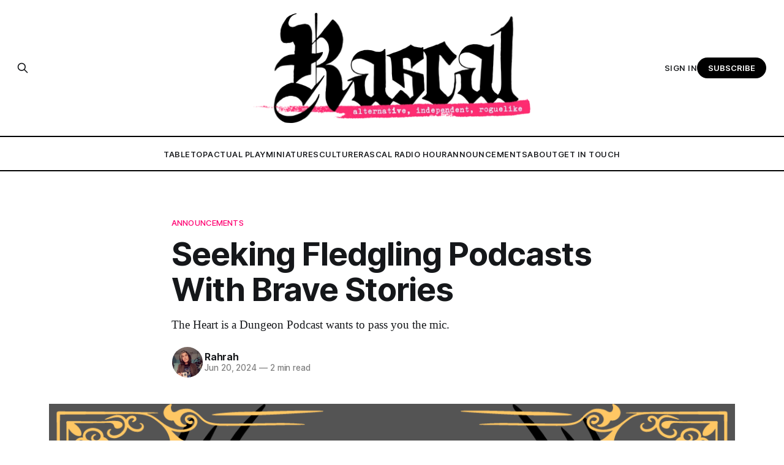

--- FILE ---
content_type: text/html; charset=utf-8
request_url: https://www.rascal.news/seeking-fledgling-podcasts-with-brave-stories/
body_size: 8088
content:
<!DOCTYPE html>
<html lang="en">
<head>

    <title>Seeking Fledgling Podcasts With Brave Stories</title>
    <meta charset="utf-8">
    <meta name="viewport" content="width=device-width, initial-scale=1.0">
    
    <link rel="preload" as="style" href="https://www.rascal.news/assets/built/screen.css?v=fccee1ce3d">
    <link rel="preload" as="script" href="https://www.rascal.news/assets/built/source.js?v=fccee1ce3d">

    <link rel="stylesheet" type="text/css" href="https://www.rascal.news/assets/built/screen.css?v=fccee1ce3d">

    <style>
        :root {
            --background-color: #ffffff
        }
    </style>

    <script>
        /* The script for calculating the color contrast has been taken from
        https://gomakethings.com/dynamically-changing-the-text-color-based-on-background-color-contrast-with-vanilla-js/ */
        var accentColor = getComputedStyle(document.documentElement).getPropertyValue('--background-color');
        accentColor = accentColor.trim().slice(1);
        var r = parseInt(accentColor.substr(0, 2), 16);
        var g = parseInt(accentColor.substr(2, 2), 16);
        var b = parseInt(accentColor.substr(4, 2), 16);
        var yiq = ((r * 299) + (g * 587) + (b * 114)) / 1000;
        var textColor = (yiq >= 128) ? 'dark' : 'light';

        document.documentElement.className = `has-${textColor}-text`;
    </script>

    <meta name="description" content="The Heart is a Dungeon Podcast wants to pass you the mic.">
    <link rel="icon" href="https://www.rascal.news/content/images/size/w256h256/2024/02/Untitled-design--1-.png" type="image/png">
    <link rel="canonical" href="https://www.rascal.news/seeking-fledgling-podcasts-with-brave-stories/">
    <meta name="referrer" content="no-referrer-when-downgrade">
    
    <meta property="og:site_name" content="Rascal News">
    <meta property="og:type" content="article">
    <meta property="og:title" content="Seeking Fledgling Podcasts With Brave Stories">
    <meta property="og:description" content="The Heart is a Dungeon Podcast wants to pass you the mic.">
    <meta property="og:url" content="https://www.rascal.news/seeking-fledgling-podcasts-with-brave-stories/">
    <meta property="og:image" content="https://www.rascal.news/content/images/2024/06/LoneHart-1.png">
    <meta property="article:published_time" content="2024-06-20T18:00:04.000Z">
    <meta property="article:modified_time" content="2024-06-20T18:00:05.000Z">
    <meta property="article:tag" content="announcements">
    <meta property="article:tag" content="open for submissions">
    
    <meta name="twitter:card" content="summary_large_image">
    <meta name="twitter:title" content="Seeking Fledgling Podcasts With Brave Stories">
    <meta name="twitter:description" content="The Heart is a Dungeon Podcast wants to pass you the mic.">
    <meta name="twitter:url" content="https://www.rascal.news/seeking-fledgling-podcasts-with-brave-stories/">
    <meta name="twitter:image" content="https://www.rascal.news/content/images/2024/06/LoneHart-1.png">
    <meta name="twitter:label1" content="Written by">
    <meta name="twitter:data1" content="Rahrah">
    <meta name="twitter:label2" content="Filed under">
    <meta name="twitter:data2" content="announcements, open for submissions">
    <meta name="twitter:site" content="@rascal_news">
    <meta name="twitter:creator" content="@rahrahstorytime">
    <meta property="og:image:width" content="1080">
    <meta property="og:image:height" content="1080">
    
    <script type="application/ld+json">
{
    "@context": "https://schema.org",
    "@type": "Article",
    "publisher": {
        "@type": "Organization",
        "name": "Rascal News",
        "url": "https://www.rascal.news/",
        "logo": {
            "@type": "ImageObject",
            "url": "https://www.rascal.news/content/images/2024/02/logo-1.webp"
        }
    },
    "author": {
        "@type": "Person",
        "name": "Rahrah",
        "image": {
            "@type": "ImageObject",
            "url": "https://www.rascal.news/content/images/2024/03/promo.webp",
            "width": 440,
            "height": 593
        },
        "url": "https://www.rascal.news/author/rahrah/",
        "sameAs": [
            "https://theheartisadungeon.carrd.co/",
            "https://x.com/rahrahstorytime"
        ]
    },
    "headline": "Seeking Fledgling Podcasts With Brave Stories",
    "url": "https://www.rascal.news/seeking-fledgling-podcasts-with-brave-stories/",
    "datePublished": "2024-06-20T18:00:04.000Z",
    "dateModified": "2024-06-20T18:00:05.000Z",
    "image": {
        "@type": "ImageObject",
        "url": "https://www.rascal.news/content/images/2024/06/LoneHart-1.png",
        "width": 1080,
        "height": 1080
    },
    "keywords": "announcements, open for submissions",
    "description": "The Heart is a Dungeon Podcast wants to pass you the mic.",
    "mainEntityOfPage": "https://www.rascal.news/seeking-fledgling-podcasts-with-brave-stories/"
}
    </script>

    <meta name="generator" content="Ghost 6.12">
    <link rel="alternate" type="application/rss+xml" title="Rascal News" href="https://www.rascal.news/rss/">
    <script defer src="https://cdn.jsdelivr.net/ghost/portal@~2.56/umd/portal.min.js" data-i18n="true" data-ghost="https://www.rascal.news/" data-key="38578e780692074ae54774ae11" data-api="https://rascal-news.ghost.io/ghost/api/content/" data-locale="en" crossorigin="anonymous"></script><style id="gh-members-styles">.gh-post-upgrade-cta-content,
.gh-post-upgrade-cta {
    display: flex;
    flex-direction: column;
    align-items: center;
    font-family: -apple-system, BlinkMacSystemFont, 'Segoe UI', Roboto, Oxygen, Ubuntu, Cantarell, 'Open Sans', 'Helvetica Neue', sans-serif;
    text-align: center;
    width: 100%;
    color: #ffffff;
    font-size: 16px;
}

.gh-post-upgrade-cta-content {
    border-radius: 8px;
    padding: 40px 4vw;
}

.gh-post-upgrade-cta h2 {
    color: #ffffff;
    font-size: 28px;
    letter-spacing: -0.2px;
    margin: 0;
    padding: 0;
}

.gh-post-upgrade-cta p {
    margin: 20px 0 0;
    padding: 0;
}

.gh-post-upgrade-cta small {
    font-size: 16px;
    letter-spacing: -0.2px;
}

.gh-post-upgrade-cta a {
    color: #ffffff;
    cursor: pointer;
    font-weight: 500;
    box-shadow: none;
    text-decoration: underline;
}

.gh-post-upgrade-cta a:hover {
    color: #ffffff;
    opacity: 0.8;
    box-shadow: none;
    text-decoration: underline;
}

.gh-post-upgrade-cta a.gh-btn {
    display: block;
    background: #ffffff;
    text-decoration: none;
    margin: 28px 0 0;
    padding: 8px 18px;
    border-radius: 4px;
    font-size: 16px;
    font-weight: 600;
}

.gh-post-upgrade-cta a.gh-btn:hover {
    opacity: 0.92;
}</style><script async src="https://js.stripe.com/v3/"></script>
    <script defer src="https://cdn.jsdelivr.net/ghost/sodo-search@~1.8/umd/sodo-search.min.js" data-key="38578e780692074ae54774ae11" data-styles="https://cdn.jsdelivr.net/ghost/sodo-search@~1.8/umd/main.css" data-sodo-search="https://rascal-news.ghost.io/" data-locale="en" crossorigin="anonymous"></script>
    
    <link href="https://www.rascal.news/webmentions/receive/" rel="webmention">
    <script defer src="/public/cards.min.js?v=fccee1ce3d"></script>
    <link rel="stylesheet" type="text/css" href="/public/cards.min.css?v=fccee1ce3d">
    <script defer src="/public/comment-counts.min.js?v=fccee1ce3d" data-ghost-comments-counts-api="https://www.rascal.news/members/api/comments/counts/"></script>
    <script defer src="/public/member-attribution.min.js?v=fccee1ce3d"></script><style>:root {--ghost-accent-color: #FF0071;}</style>
    <!-- Google tag (gtag.js) -->
<script async src="https://www.googletagmanager.com/gtag/js?id=G-K9E054HM7F"></script>
<script>
  window.dataLayer = window.dataLayer || [];
  function gtag(){dataLayer.push(arguments);}
  gtag('js', new Date());

  gtag('config', 'G-K9E054HM7F');
</script>

</head>
<body class="post-template tag-announcements tag-open-for-submissions has-serif-title has-serif-body">

<div class="gh-inner">

    <header id="gh-navigation" class="gh-navigation is-stacked gh-outer">
    <div class="gh-navigation-inner gh-inner">

        <div class="gh-navigation-brand">
            <a class="gh-navigation-logo is-title" href="https://www.rascal.news">
                    <img src="https://www.rascal.news/content/images/2024/02/logo-1.webp" alt="Rascal News">
            </a>
            <button class="gh-search gh-icon-button" aria-label="Search this site" data-ghost-search>
    <svg xmlns="http://www.w3.org/2000/svg" fill="none" viewBox="0 0 24 24" stroke="currentColor" stroke-width="2" width="20" height="20"><path stroke-linecap="round" stroke-linejoin="round" d="M21 21l-6-6m2-5a7 7 0 11-14 0 7 7 0 0114 0z"></path></svg></button>            <button class="gh-burger gh-icon-button" aria-label="Menu">
                <svg xmlns="http://www.w3.org/2000/svg" width="24" height="24" fill="currentColor" viewBox="0 0 256 256"><path d="M224,128a8,8,0,0,1-8,8H40a8,8,0,0,1,0-16H216A8,8,0,0,1,224,128ZM40,72H216a8,8,0,0,0,0-16H40a8,8,0,0,0,0,16ZM216,184H40a8,8,0,0,0,0,16H216a8,8,0,0,0,0-16Z"></path></svg>                <svg xmlns="http://www.w3.org/2000/svg" width="24" height="24" fill="currentColor" viewBox="0 0 256 256"><path d="M205.66,194.34a8,8,0,0,1-11.32,11.32L128,139.31,61.66,205.66a8,8,0,0,1-11.32-11.32L116.69,128,50.34,61.66A8,8,0,0,1,61.66,50.34L128,116.69l66.34-66.35a8,8,0,0,1,11.32,11.32L139.31,128Z"></path></svg>            </button>
        </div>

        <nav class="gh-navigation-menu">
            <ul class="nav">
    <li class="nav-tabletop"><a href="https://www.rascal.news/tag/tabletop/">Tabletop</a></li>
    <li class="nav-actual-play"><a href="https://www.rascal.news/tag/actual-play/">Actual Play</a></li>
    <li class="nav-miniatures"><a href="https://www.rascal.news/tag/miniatures/">Miniatures</a></li>
    <li class="nav-culture"><a href="https://www.rascal.news/tag/culture/">Culture</a></li>
    <li class="nav-rascal-radio-hour"><a href="https://www.rascal.news/tag/rascal-radio/">Rascal Radio Hour</a></li>
    <li class="nav-announcements"><a href="https://www.rascal.news/tag/announcements/">Announcements</a></li>
    <li class="nav-about"><a href="https://www.rascal.news/about/">About</a></li>
    <li class="nav-get-in-touch"><a href="https://www.rascal.news/contact/">Get in Touch</a></li>
</ul>

        </nav>

        <div class="gh-navigation-actions">
                <button class="gh-search gh-icon-button" aria-label="Search this site" data-ghost-search>
    <svg xmlns="http://www.w3.org/2000/svg" fill="none" viewBox="0 0 24 24" stroke="currentColor" stroke-width="2" width="20" height="20"><path stroke-linecap="round" stroke-linejoin="round" d="M21 21l-6-6m2-5a7 7 0 11-14 0 7 7 0 0114 0z"></path></svg></button>                <div class="gh-navigation-members">
                            <a href="#/portal/signin" data-portal="signin">Sign in</a>
                                <a class="gh-button" href="#/portal/signup" data-portal="signup">Subscribe</a>
                </div>
        </div>

    </div>
</header>

</div>

<div class="gh-viewport">

    

<main class="gh-main">

    <article class="gh-article post tag-announcements tag-open-for-submissions">

        <header class="gh-article-header gh-canvas">

                <a class="gh-article-tag" href="https://www.rascal.news/tag/announcements/">announcements</a>
            <h1 class="gh-article-title is-title">Seeking Fledgling Podcasts With Brave Stories</h1>
                <p class="gh-article-excerpt is-body">The Heart is a Dungeon Podcast wants to pass you the mic.</p>

            <div class="gh-article-meta">
                <div class="gh-article-author-image">
                            <a href="/author/rahrah/">
                                <img class="author-profile-image" src="/content/images/size/w160/2024/03/promo.webp" alt="Rahrah" />
                            </a>
                </div>
                <div class="gh-article-meta-wrapper">
                    <h4 class="gh-article-author-name"><a href="/author/rahrah/">Rahrah</a></h4>
                    <div class="gh-article-meta-content">
                        <time class="gh-article-meta-date" datetime="2024-06-20">Jun 20, 2024</time>
                            <span class="gh-article-meta-length"><span class="bull">—</span> 2 min read</span>
                    </div>
                </div>
            </div>

                <figure class="gh-article-image">
        <img
            srcset="/content/images/size/w320/2024/06/LoneHart-1.png 320w,
                    /content/images/size/w600/2024/06/LoneHart-1.png 600w,
                    /content/images/size/w960/2024/06/LoneHart-1.png 960w,
                    /content/images/size/w1200/2024/06/LoneHart-1.png 1200w,
                    /content/images/size/w2000/2024/06/LoneHart-1.png 2000w"
            src="/content/images/size/w1200/2024/06/LoneHart-1.png"
            alt="Seeking Fledgling Podcasts With Brave Stories"
        >
    </figure>

        </header>

        <section class="gh-content gh-canvas is-body">
            <div class="kg-card kg-callout-card kg-callout-card-red"><div class="kg-callout-text"><i><em class="italic" style="white-space: pre-wrap;">This is a community submitted press release.</em></i></div></div><p>The very first LoneHart Award is open for submissions as of June 18th 2024, and will be open until July 1st, 2024. </p><p>The Heart is a Dungeon podcast is calling for submissions from first year podcasts for a new project we hope to do a few times a year. The LoneHart Award will be used to give recognition and tangible aid to podcasts we feel are pushing the boundaries of storytelling within the ttrpg space. This award will have nothing to do with how perfect your sound quality may be or how studded with stars your cast is. We are solely judging off uniqueness of idea, of setting, of narrative voice. </p><p>There are so many fun and hilarious and wonderfully crisp games and programs out there, and that is not what we are looking for. We want to hear important shows, brave shows, different and unique shows. Your squid rock opera? Please oh please. A series where everyone plays the same pc at different stages of their life? Gimme. A vague story of trauma being represented by melting crayons? That's the spice. We understand that not all stories are built for mass enjoyment or easy listening, and we want to honor your labor while also encouraging you in that path of nuance and art. </p><p>The rules are simple! Submit your show using the form below, we will look through all of them and choose 12 and listen to an episode of your choice. The winner will be announced September 1st 2024, and they will be able to choose any mic for under $200 and we will ship it to them for free. That's it, that's the whole deal. Just a small way our community wants to give back and also lift up. International and non english speaking shows are more than welcomed, your stories matter.</p><p>We hope to reach a place where we do this 3-4 times a year, shifting the prize between different types of gear, external hard drives, office chairs, etc, putting the tools for dream crafting in the hands of those with a will to craft. Send in your story, I promise you there are artists on this end who want to cry with you, want to believe with you, and want to pass you the mic, so we can simply listen.</p><div class="kg-card kg-button-card kg-align-center"><a href="https://forms.gle/H8iM4Vbc5dg7iuA78?ref=rascal.news" class="kg-btn kg-btn-accent">Fill out the form here</a></div><div class="kg-card kg-signup-card kg-width-wide " data-lexical-signup-form="" style="background-color: #F0F0F0; display: none;">
            
            <div class="kg-signup-card-content">
                
                <div class="kg-signup-card-text ">
                    <h2 class="kg-signup-card-heading" style="color: #000000;"><span style="white-space: pre-wrap;">Sign up for Rascal News</span></h2>
                    <p class="kg-signup-card-subheading" style="color: #000000;"><span style="white-space: pre-wrap;">Rascal is a tabletop roleplaying game and culture outlet striving to sustainably publish voicey journalism that is compelling, deeply-reported, and fearlessly honest. We’re also a little cheeky.</span></p>
                    
        <form class="kg-signup-card-form" data-members-form="signup">
            
            <div class="kg-signup-card-fields">
                <input class="kg-signup-card-input" id="email" data-members-email="" type="email" required="true" placeholder="Your email">
                <button class="kg-signup-card-button kg-style-accent" style="color: #FFFFFF;" type="submit">
                    <span class="kg-signup-card-button-default">Subscribe</span>
                    <span class="kg-signup-card-button-loading"><svg xmlns="http://www.w3.org/2000/svg" height="24" width="24" viewBox="0 0 24 24">
        <g stroke-linecap="round" stroke-width="2" fill="currentColor" stroke="none" stroke-linejoin="round" class="nc-icon-wrapper">
            <g class="nc-loop-dots-4-24-icon-o">
                <circle cx="4" cy="12" r="3"></circle>
                <circle cx="12" cy="12" r="3"></circle>
                <circle cx="20" cy="12" r="3"></circle>
            </g>
            <style data-cap="butt">
                .nc-loop-dots-4-24-icon-o{--animation-duration:0.8s}
                .nc-loop-dots-4-24-icon-o *{opacity:.4;transform:scale(.75);animation:nc-loop-dots-4-anim var(--animation-duration) infinite}
                .nc-loop-dots-4-24-icon-o :nth-child(1){transform-origin:4px 12px;animation-delay:-.3s;animation-delay:calc(var(--animation-duration)/-2.666)}
                .nc-loop-dots-4-24-icon-o :nth-child(2){transform-origin:12px 12px;animation-delay:-.15s;animation-delay:calc(var(--animation-duration)/-5.333)}
                .nc-loop-dots-4-24-icon-o :nth-child(3){transform-origin:20px 12px}
                @keyframes nc-loop-dots-4-anim{0%,100%{opacity:.4;transform:scale(.75)}50%{opacity:1;transform:scale(1)}}
            </style>
        </g>
    </svg></span>
                </button>
            </div>
            <div class="kg-signup-card-success" style="color: #000000;">
                Email sent! Check your inbox to complete your signup.
            </div>
            <div class="kg-signup-card-error" style="color: #000000;" data-members-error=""></div>
        </form>
        
                    <p class="kg-signup-card-disclaimer" style="color: #000000;"><span style="white-space: pre-wrap;">No spam. Unsubscribe anytime.</span></p>
                </div>
            </div>
        </div>
        </section>

    </article>

        <div class="gh-comments gh-canvas">
            
        <script defer src="https://cdn.jsdelivr.net/ghost/comments-ui@~1.3/umd/comments-ui.min.js" data-locale="en" data-ghost-comments="https://www.rascal.news/" data-api="https://rascal-news.ghost.io/ghost/api/content/" data-admin="https://rascal-news.ghost.io/ghost/" data-key="38578e780692074ae54774ae11" data-title="null" data-count="true" data-post-id="6671c2d02967f400015636dc" data-color-scheme="auto" data-avatar-saturation="60" data-accent-color="#FF0071" data-comments-enabled="paid" data-publication="Rascal News" crossorigin="anonymous"></script>
    
        </div>

</main>


        <section class="gh-container is-grid gh-outer">
            <div class="gh-container-inner gh-inner">
                <h2 class="gh-container-title">Read more</h2>
                <div class="gh-feed">
                        <article class="gh-card post tag-tabletop tag-yazebas-bed-breakfast tag-possum-creek-games tag-steve-jackson-games tag-jay-dragon tag-business">
    <a class="gh-card-link" href="/battle-over-yazebas-bed-breakfast-contracts-leaves-the-book-relationships-torn-apart/">
            <figure class="gh-card-image">
                <img
                    srcset="/content/images/size/w160/format/webp/2026/01/ercfbl-1.jpg 160w,
                            /content/images/size/w320/format/webp/2026/01/ercfbl-1.jpg 320w,
                            /content/images/size/w600/format/webp/2026/01/ercfbl-1.jpg 600w,
                            /content/images/size/w960/format/webp/2026/01/ercfbl-1.jpg 960w,
                            /content/images/size/w1200/format/webp/2026/01/ercfbl-1.jpg 1200w,
                            /content/images/size/w2000/format/webp/2026/01/ercfbl-1.jpg 2000w"
                    sizes="320px"
                    src="/content/images/size/w600/2026/01/ercfbl-1.jpg"
                    alt="Battle over Yazeba’s Bed &amp; Breakfast contracts leaves the book, relationships, torn apart"
                    loading="lazy"
                >
            </figure>
        <div class="gh-card-wrapper">
            <p class="gh-card-tag">tabletop</p>
            <h3 class="gh-card-title is-title">Battle over Yazeba’s Bed &amp; Breakfast contracts leaves the book, relationships, torn apart</h3>
            <p class="gh-card-excerpt is-body">Creative collaborators clash with Jay Dragon and Steve Jackson Games over unfair treatment.</p>
            <footer class="gh-card-meta">
                    <span class="gh-card-author">Chase Carter, Rowan Zeoli</span>
                    <time class="gh-card-date" datetime="2026-01-19">Jan 19, 2026</time>
            </footer>
        </div>
    </a>
</article>                        <article class="gh-card post tag-rascal-radio tag-rascal-radio-hour tag-podcast tag-maddy-myers tag-zoe-hannah tag-mothership-blog">
    <a class="gh-card-link" href="/the-mothership-has-landed-feat-maddy-myers-and-zoe-hannah/">
            <figure class="gh-card-image">
                <img
                    srcset="/content/images/size/w160/format/webp/2026/01/Untitled-design--1-.png 160w,
                            /content/images/size/w320/format/webp/2026/01/Untitled-design--1-.png 320w,
                            /content/images/size/w600/format/webp/2026/01/Untitled-design--1-.png 600w,
                            /content/images/size/w960/format/webp/2026/01/Untitled-design--1-.png 960w,
                            /content/images/size/w1200/format/webp/2026/01/Untitled-design--1-.png 1200w,
                            /content/images/size/w2000/format/webp/2026/01/Untitled-design--1-.png 2000w"
                    sizes="320px"
                    src="/content/images/size/w600/2026/01/Untitled-design--1-.png"
                    alt="The Mothership has Landed, feat. Maddy Myers and Zoë Hannah"
                    loading="lazy"
                >
            </figure>
        <div class="gh-card-wrapper">
            <p class="gh-card-tag">Rascal Radio</p>
            <h3 class="gh-card-title is-title">The Mothership has Landed, feat. Maddy Myers and Zoë Hannah</h3>
            <p class="gh-card-excerpt is-body">Teen Vogue, but for video games.</p>
            <footer class="gh-card-meta">
                    <span class="gh-card-author">Chase Carter</span>
                    <time class="gh-card-date" datetime="2026-01-16">Jan 16, 2026</time>
            </footer>
        </div>
    </a>
</article>                        <article class="gh-card post tag-culture tag-miniatures tag-wargaming tag-warlord-games tag-bad-squiddo-games">
    <a class="gh-card-link" href="/short-institutional-memory-cant-excuse-wargamings-most-insidious-cultural-issues/">
            <figure class="gh-card-image">
                <img
                    srcset="/content/images/size/w160/format/webp/2026/01/bafkreici7sxxc5wvaklbch2detfcdejsav4iqf4uj4a45ngyplmod6kw6m-1-1.jpg 160w,
                            /content/images/size/w320/format/webp/2026/01/bafkreici7sxxc5wvaklbch2detfcdejsav4iqf4uj4a45ngyplmod6kw6m-1-1.jpg 320w,
                            /content/images/size/w600/format/webp/2026/01/bafkreici7sxxc5wvaklbch2detfcdejsav4iqf4uj4a45ngyplmod6kw6m-1-1.jpg 600w,
                            /content/images/size/w960/format/webp/2026/01/bafkreici7sxxc5wvaklbch2detfcdejsav4iqf4uj4a45ngyplmod6kw6m-1-1.jpg 960w,
                            /content/images/size/w1200/format/webp/2026/01/bafkreici7sxxc5wvaklbch2detfcdejsav4iqf4uj4a45ngyplmod6kw6m-1-1.jpg 1200w,
                            /content/images/size/w2000/format/webp/2026/01/bafkreici7sxxc5wvaklbch2detfcdejsav4iqf4uj4a45ngyplmod6kw6m-1-1.jpg 2000w"
                    sizes="320px"
                    src="/content/images/size/w600/2026/01/bafkreici7sxxc5wvaklbch2detfcdejsav4iqf4uj4a45ngyplmod6kw6m-1-1.jpg"
                    alt="Soviet lady minis in front of a Jon Hodgson ruins backdrop.  Sculpted by Alan Marsh, painted by John Morris"
                    loading="lazy"
                >
            </figure>
        <div class="gh-card-wrapper">
            <p class="gh-card-tag">culture</p>
            <h3 class="gh-card-title is-title">Short institutional memory can’t excuse wargaming’s most insidious cultural issues.</h3>
            <p class="gh-card-excerpt is-body">Bigotry and bad behavior in the hobby cannot be treated as isolated incidents.</p>
            <footer class="gh-card-meta">
                    <span class="gh-card-author">Caelyn Ellis</span>
                    <time class="gh-card-date" datetime="2026-01-16">Jan 16, 2026</time>
            </footer>
        </div>
    </a>
</article>                        <article class="gh-card post tag-tabletop tag-tacklebox tag-possible-worlds-games tag-card-based tag-two-player-rpg">
    <a class="gh-card-link" href="/rekindling-a-decades-long-friendship-by-designing-tacklebox/">
            <figure class="gh-card-image">
                <img
                    srcset="/content/images/size/w160/format/webp/2026/01/Tacklebox_Cover-1.jpeg 160w,
                            /content/images/size/w320/format/webp/2026/01/Tacklebox_Cover-1.jpeg 320w,
                            /content/images/size/w600/format/webp/2026/01/Tacklebox_Cover-1.jpeg 600w,
                            /content/images/size/w960/format/webp/2026/01/Tacklebox_Cover-1.jpeg 960w,
                            /content/images/size/w1200/format/webp/2026/01/Tacklebox_Cover-1.jpeg 1200w,
                            /content/images/size/w2000/format/webp/2026/01/Tacklebox_Cover-1.jpeg 2000w"
                    sizes="320px"
                    src="/content/images/size/w600/2026/01/Tacklebox_Cover-1.jpeg"
                    alt="Rekindling a decades-long friendship by designing Tacklebox"
                    loading="lazy"
                >
            </figure>
        <div class="gh-card-wrapper">
            <p class="gh-card-tag">tabletop</p>
            <h3 class="gh-card-title is-title">Rekindling a decades-long friendship by designing Tacklebox</h3>
            <p class="gh-card-excerpt is-body">Hook, line, and reunion.</p>
            <footer class="gh-card-meta">
                    <span class="gh-card-author">Khee Hoon Chan</span>
                    <time class="gh-card-date" datetime="2026-01-15">Jan 15, 2026</time>
            </footer>
        </div>
    </a>
</article>                </div>
            </div>
        </section>

    
    <footer class="gh-footer gh-outer">
    <div class="gh-footer-inner gh-inner">

        <div class="gh-footer-bar">

            

            <nav class="gh-footer-menu">
                <ul class="nav">
    <li class="nav-subscribe"><a href="#/portal/">Subscribe</a></li>
    <li class="nav-staff"><a href="https://www.rascal.news/staff/">Staff</a></li>
    <li class="nav-send-a-tip-narrative"><a href="https://www.rascal.news/contact/">Send a Tip (narrative)</a></li>
    <li class="nav-faq"><a href="https://www.rascal.news/faq/">FAQ</a></li>
    <li class="nav-send-a-tip-money"><a href="https://www.rascal.news/tip-jar/">Send a Tip (money)</a></li>
    <li class="nav-write-for-rascal"><a href="https://www.rascal.news/write-for-rascal/">Write for Rascal</a></li>
    <li class="nav-ethics-standards-and-disclosures"><a href="https://www.rascal.news/ethics/">Ethics, Standards, and Disclosures</a></li>
    <li class="nav-bluesky"><a href="https://bsky.app/profile/rascal.news">Bluesky</a></li>
    <li class="nav-public-rss"><a href="https://www.rascal.news/rss/">Public RSS</a></li>
    <li class="nav-rascal-gift-subscriptions"><a href="https://www.rascal.news/gift-subscription/">Rascal Gift Subscriptions</a></li>
    <li class="nav-full-text-rss"><a href="https://www.rascal.news/advanced-settings/">Full-text RSS</a></li>
    <li class="nav-the-back-of-the-book"><a href="https://www.rascal.news/thanks/">The Back of the Book</a></li>
</ul>

            </nav>
            
            <div class="gh-footer-signup">
                <p><img src="https://www.rascal.news/content/images/2024/02/logo-1.webp" alt="Rascal News"></p>
                <p class="gh-footer-signup-subhead is-body">Rascal is a tabletop roleplaying game and culture outlet striving to sustainably publish voicey journalism that is compelling, deeply-reported, and fearlessly honest. We’re also a little cheeky.</p>
            </div>
            
 
            



        </div>
        <div class="gh-footer-copyright">
                
            <p>© 2026 Rascal News</p>

        </div>

    </div>
</footer>    
</div>

    <div class="pswp" tabindex="-1" role="dialog" aria-hidden="true">
    <div class="pswp__bg"></div>

    <div class="pswp__scroll-wrap">
        <div class="pswp__container">
            <div class="pswp__item"></div>
            <div class="pswp__item"></div>
            <div class="pswp__item"></div>
        </div>

        <div class="pswp__ui pswp__ui--hidden">
            <div class="pswp__top-bar">
                <div class="pswp__counter"></div>

                <button class="pswp__button pswp__button--close" title="Close (Esc)"></button>
                <button class="pswp__button pswp__button--share" title="Share"></button>
                <button class="pswp__button pswp__button--fs" title="Toggle fullscreen"></button>
                <button class="pswp__button pswp__button--zoom" title="Zoom in/out"></button>

                <div class="pswp__preloader">
                    <div class="pswp__preloader__icn">
                        <div class="pswp__preloader__cut">
                            <div class="pswp__preloader__donut"></div>
                        </div>
                    </div>
                </div>
            </div>

            <div class="pswp__share-modal pswp__share-modal--hidden pswp__single-tap">
                <div class="pswp__share-tooltip"></div>
            </div>

            <button class="pswp__button pswp__button--arrow--left" title="Previous (arrow left)"></button>
            <button class="pswp__button pswp__button--arrow--right" title="Next (arrow right)"></button>

            <div class="pswp__caption">
                <div class="pswp__caption__center"></div>
            </div>
        </div>
    </div>
</div>
<script src="https://www.rascal.news/assets/built/source.js?v=fccee1ce3d"></script>

<script src="https://api.readwithacta.com/api/v1/public/static/ESIv10aqqj.js" crossorigin="anonymous"></script>
<script>
!function(w,d,id,ns,s){var c=w[ns]=w[ns]||{};if(c.ready||(c.q=[],c.ready=function(){c.q.push(arguments)}),!d.getElementById(id)){var e=d.createElement(s);e.id=id,e.defer=true,e.src="https://assets.context.ly/kit/6.latest/loader.js";var h=d.getElementsByTagName(s)[0];h.parentNode.insertBefore(e,h)}}(window,document,"ctx-loader","Contextly","script");
</script>
<script>
Contextly.ready('widgets');
</script>
<script>
  const OutpostPub = {
    apiDomain: "https://rascalnews.outpost.pub",
    apiKey: "dc2f5799-3bbb-4d8f-985a-881becfec4e9",
    siteName: "Rascal News",
    memberId: "",
    memberEmail: "",
        post: {
          id: "6671c2d02967f400015636dc",
          tags: ["announcements", "open for submissions"],
        }
  }
</script>
<script defer src="https://assets.outpostpublishingcoop.com/assets/v2/js/outpost-pub.js"></script>

</body>
</html>
